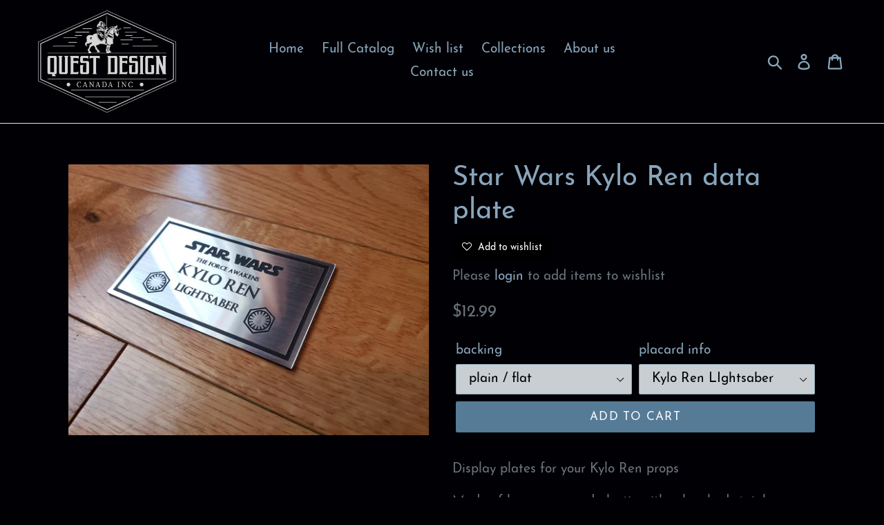

--- FILE ---
content_type: text/html; charset=utf-8
request_url: https://www.questdesigncanada.com/products/star-wars-kylo-ren-data-plate
body_size: 17413
content:
<!doctype html>
<!--[if IE 9]> <html class="ie9 no-js" lang="en"> <![endif]-->
<!--[if (gt IE 9)|!(IE)]><!--> <html class="no-js" lang="en"> <!--<![endif]-->
<head>
 <meta name="p:domain_verify" content="d71db8121e5a2d808ecc3412c82d0013"/>
  <meta name="google-site-verification" content="RJ-tCLew75H89XI3s9HZ8Qju-udUDoyfHD81VYqZCzM" />
  <meta charset="utf-8">
  <meta http-equiv="X-UA-Compatible" content="IE=edge,chrome=1">
  <meta name="viewport" content="width=device-width,initial-scale=1">
  <meta name="theme-color" content="#557b97">
  <link rel="canonical" href="https://www.questdesigncanada.com/products/star-wars-kylo-ren-data-plate"><link rel="shortcut icon" href="//www.questdesigncanada.com/cdn/shop/files/5_32x32.jpg?v=1613147433" type="image/png"><title>Star Wars Kylo Ren data plate
&ndash; QuestDesignCanada</title><meta name="description" content="Display plates for your Kylo Ren props Made of laser engraved plastic with a brushed stainless appearance this name plate measures 3.5 inches by 2 inches and is a great way to accent your helmet or saber display modified versions are available and Custom plates can be created for you by request. This listing is for 1 p"><!-- /snippets/social-meta-tags.liquid -->




<meta property="og:site_name" content="QuestDesignCanada">
<meta property="og:url" content="https://www.questdesigncanada.com/products/star-wars-kylo-ren-data-plate">
<meta property="og:title" content="Star Wars Kylo Ren data plate">
<meta property="og:type" content="product">
<meta property="og:description" content="Display plates for your Kylo Ren props Made of laser engraved plastic with a brushed stainless appearance this name plate measures 3.5 inches by 2 inches and is a great way to accent your helmet or saber display modified versions are available and Custom plates can be created for you by request. This listing is for 1 p">

  <meta property="og:price:amount" content="12.99">
  <meta property="og:price:currency" content="USD">

<meta property="og:image" content="http://www.questdesigncanada.com/cdn/shop/products/il_fullxfull.1788679478_a5rt_1200x1200.jpg?v=1747736321">
<meta property="og:image:secure_url" content="https://www.questdesigncanada.com/cdn/shop/products/il_fullxfull.1788679478_a5rt_1200x1200.jpg?v=1747736321">


<meta name="twitter:card" content="summary_large_image">
<meta name="twitter:title" content="Star Wars Kylo Ren data plate">
<meta name="twitter:description" content="Display plates for your Kylo Ren props Made of laser engraved plastic with a brushed stainless appearance this name plate measures 3.5 inches by 2 inches and is a great way to accent your helmet or saber display modified versions are available and Custom plates can be created for you by request. This listing is for 1 p">


  <link href="//www.questdesigncanada.com/cdn/shop/t/1/assets/theme.scss.css?v=29445221567583858001674755535" rel="stylesheet" type="text/css" media="all" />

  <script>
    var theme = {
      strings: {
        addToCart: "Add to cart",
        soldOut: "Sold out",
        unavailable: "Unavailable",
        regularPrice: "Regular price",
        sale: "Sale",
        showMore: "Show More",
        showLess: "Show Less",
        addressError: "Error looking up that address",
        addressNoResults: "No results for that address",
        addressQueryLimit: "You have exceeded the Google API usage limit. Consider upgrading to a \u003ca href=\"https:\/\/developers.google.com\/maps\/premium\/usage-limits\"\u003ePremium Plan\u003c\/a\u003e.",
        authError: "There was a problem authenticating your Google Maps account.",
        newWindow: "Opens in a new window.",
        external: "Opens external website.",
        newWindowExternal: "Opens external website in a new window."
      },
      moneyFormat: "${{amount}}"
    }

    document.documentElement.className = document.documentElement.className.replace('no-js', 'js');
  </script>

  <!--[if (lte IE 9) ]><script src="//www.questdesigncanada.com/cdn/shop/t/1/assets/match-media.min.js?v=22265819453975888031530847024" type="text/javascript"></script><![endif]--><!--[if (gt IE 9)|!(IE)]><!--><script src="//www.questdesigncanada.com/cdn/shop/t/1/assets/lazysizes.js?v=68441465964607740661530847024" async="async"></script><!--<![endif]-->
  <!--[if lte IE 9]><script src="//www.questdesigncanada.com/cdn/shop/t/1/assets/lazysizes.min.js?266"></script><![endif]-->

  <!--[if (gt IE 9)|!(IE)]><!--><script src="//www.questdesigncanada.com/cdn/shop/t/1/assets/vendor.js?v=121857302354663160541530847025" defer="defer"></script><!--<![endif]-->
  <!--[if lte IE 9]><script src="//www.questdesigncanada.com/cdn/shop/t/1/assets/vendor.js?v=121857302354663160541530847025"></script><![endif]-->

  <!--[if (gt IE 9)|!(IE)]><!--><script src="//www.questdesigncanada.com/cdn/shop/t/1/assets/theme.js?v=39452208910228419981639149928" defer="defer"></script><!--<![endif]-->
  <!--[if lte IE 9]><script src="//www.questdesigncanada.com/cdn/shop/t/1/assets/theme.js?v=39452208910228419981639149928"></script><![endif]-->

  <script>window.performance && window.performance.mark && window.performance.mark('shopify.content_for_header.start');</script><meta id="shopify-digital-wallet" name="shopify-digital-wallet" content="/8366194806/digital_wallets/dialog">
<meta name="shopify-checkout-api-token" content="970cc047862ff7ab4ad96a96592041eb">
<meta id="in-context-paypal-metadata" data-shop-id="8366194806" data-venmo-supported="false" data-environment="production" data-locale="en_US" data-paypal-v4="true" data-currency="USD">
<link rel="alternate" type="application/json+oembed" href="https://www.questdesigncanada.com/products/star-wars-kylo-ren-data-plate.oembed">
<script async="async" src="/checkouts/internal/preloads.js?locale=en-US"></script>
<script id="shopify-features" type="application/json">{"accessToken":"970cc047862ff7ab4ad96a96592041eb","betas":["rich-media-storefront-analytics"],"domain":"www.questdesigncanada.com","predictiveSearch":true,"shopId":8366194806,"locale":"en"}</script>
<script>var Shopify = Shopify || {};
Shopify.shop = "quest-design-canada.myshopify.com";
Shopify.locale = "en";
Shopify.currency = {"active":"USD","rate":"1.0"};
Shopify.country = "US";
Shopify.theme = {"name":"Debut","id":43987894390,"schema_name":"Debut","schema_version":"6.0.2","theme_store_id":796,"role":"main"};
Shopify.theme.handle = "null";
Shopify.theme.style = {"id":null,"handle":null};
Shopify.cdnHost = "www.questdesigncanada.com/cdn";
Shopify.routes = Shopify.routes || {};
Shopify.routes.root = "/";</script>
<script type="module">!function(o){(o.Shopify=o.Shopify||{}).modules=!0}(window);</script>
<script>!function(o){function n(){var o=[];function n(){o.push(Array.prototype.slice.apply(arguments))}return n.q=o,n}var t=o.Shopify=o.Shopify||{};t.loadFeatures=n(),t.autoloadFeatures=n()}(window);</script>
<script id="shop-js-analytics" type="application/json">{"pageType":"product"}</script>
<script defer="defer" async type="module" src="//www.questdesigncanada.com/cdn/shopifycloud/shop-js/modules/v2/client.init-shop-cart-sync_COMZFrEa.en.esm.js"></script>
<script defer="defer" async type="module" src="//www.questdesigncanada.com/cdn/shopifycloud/shop-js/modules/v2/chunk.common_CdXrxk3f.esm.js"></script>
<script type="module">
  await import("//www.questdesigncanada.com/cdn/shopifycloud/shop-js/modules/v2/client.init-shop-cart-sync_COMZFrEa.en.esm.js");
await import("//www.questdesigncanada.com/cdn/shopifycloud/shop-js/modules/v2/chunk.common_CdXrxk3f.esm.js");

  window.Shopify.SignInWithShop?.initShopCartSync?.({"fedCMEnabled":true,"windoidEnabled":true});

</script>
<script id="__st">var __st={"a":8366194806,"offset":-43200,"reqid":"0f14382a-66d7-4d1e-b647-11c9f4be9a29-1763332601","pageurl":"www.questdesigncanada.com\/products\/star-wars-kylo-ren-data-plate","u":"8368d089ef5e","p":"product","rtyp":"product","rid":4423414087798};</script>
<script>window.ShopifyPaypalV4VisibilityTracking = true;</script>
<script id="captcha-bootstrap">!function(){'use strict';const t='contact',e='account',n='new_comment',o=[[t,t],['blogs',n],['comments',n],[t,'customer']],c=[[e,'customer_login'],[e,'guest_login'],[e,'recover_customer_password'],[e,'create_customer']],r=t=>t.map((([t,e])=>`form[action*='/${t}']:not([data-nocaptcha='true']) input[name='form_type'][value='${e}']`)).join(','),a=t=>()=>t?[...document.querySelectorAll(t)].map((t=>t.form)):[];function s(){const t=[...o],e=r(t);return a(e)}const i='password',u='form_key',d=['recaptcha-v3-token','g-recaptcha-response','h-captcha-response',i],f=()=>{try{return window.sessionStorage}catch{return}},m='__shopify_v',_=t=>t.elements[u];function p(t,e,n=!1){try{const o=window.sessionStorage,c=JSON.parse(o.getItem(e)),{data:r}=function(t){const{data:e,action:n}=t;return t[m]||n?{data:e,action:n}:{data:t,action:n}}(c);for(const[e,n]of Object.entries(r))t.elements[e]&&(t.elements[e].value=n);n&&o.removeItem(e)}catch(o){console.error('form repopulation failed',{error:o})}}const l='form_type',E='cptcha';function T(t){t.dataset[E]=!0}const w=window,h=w.document,L='Shopify',v='ce_forms',y='captcha';let A=!1;((t,e)=>{const n=(g='f06e6c50-85a8-45c8-87d0-21a2b65856fe',I='https://cdn.shopify.com/shopifycloud/storefront-forms-hcaptcha/ce_storefront_forms_captcha_hcaptcha.v1.5.2.iife.js',D={infoText:'Protected by hCaptcha',privacyText:'Privacy',termsText:'Terms'},(t,e,n)=>{const o=w[L][v],c=o.bindForm;if(c)return c(t,g,e,D).then(n);var r;o.q.push([[t,g,e,D],n]),r=I,A||(h.body.append(Object.assign(h.createElement('script'),{id:'captcha-provider',async:!0,src:r})),A=!0)});var g,I,D;w[L]=w[L]||{},w[L][v]=w[L][v]||{},w[L][v].q=[],w[L][y]=w[L][y]||{},w[L][y].protect=function(t,e){n(t,void 0,e),T(t)},Object.freeze(w[L][y]),function(t,e,n,w,h,L){const[v,y,A,g]=function(t,e,n){const i=e?o:[],u=t?c:[],d=[...i,...u],f=r(d),m=r(i),_=r(d.filter((([t,e])=>n.includes(e))));return[a(f),a(m),a(_),s()]}(w,h,L),I=t=>{const e=t.target;return e instanceof HTMLFormElement?e:e&&e.form},D=t=>v().includes(t);t.addEventListener('submit',(t=>{const e=I(t);if(!e)return;const n=D(e)&&!e.dataset.hcaptchaBound&&!e.dataset.recaptchaBound,o=_(e),c=g().includes(e)&&(!o||!o.value);(n||c)&&t.preventDefault(),c&&!n&&(function(t){try{if(!f())return;!function(t){const e=f();if(!e)return;const n=_(t);if(!n)return;const o=n.value;o&&e.removeItem(o)}(t);const e=Array.from(Array(32),(()=>Math.random().toString(36)[2])).join('');!function(t,e){_(t)||t.append(Object.assign(document.createElement('input'),{type:'hidden',name:u})),t.elements[u].value=e}(t,e),function(t,e){const n=f();if(!n)return;const o=[...t.querySelectorAll(`input[type='${i}']`)].map((({name:t})=>t)),c=[...d,...o],r={};for(const[a,s]of new FormData(t).entries())c.includes(a)||(r[a]=s);n.setItem(e,JSON.stringify({[m]:1,action:t.action,data:r}))}(t,e)}catch(e){console.error('failed to persist form',e)}}(e),e.submit())}));const S=(t,e)=>{t&&!t.dataset[E]&&(n(t,e.some((e=>e===t))),T(t))};for(const o of['focusin','change'])t.addEventListener(o,(t=>{const e=I(t);D(e)&&S(e,y())}));const B=e.get('form_key'),M=e.get(l),P=B&&M;t.addEventListener('DOMContentLoaded',(()=>{const t=y();if(P)for(const e of t)e.elements[l].value===M&&p(e,B);[...new Set([...A(),...v().filter((t=>'true'===t.dataset.shopifyCaptcha))])].forEach((e=>S(e,t)))}))}(h,new URLSearchParams(w.location.search),n,t,e,['guest_login'])})(!0,!0)}();</script>
<script integrity="sha256-52AcMU7V7pcBOXWImdc/TAGTFKeNjmkeM1Pvks/DTgc=" data-source-attribution="shopify.loadfeatures" defer="defer" src="//www.questdesigncanada.com/cdn/shopifycloud/storefront/assets/storefront/load_feature-81c60534.js" crossorigin="anonymous"></script>
<script data-source-attribution="shopify.dynamic_checkout.dynamic.init">var Shopify=Shopify||{};Shopify.PaymentButton=Shopify.PaymentButton||{isStorefrontPortableWallets:!0,init:function(){window.Shopify.PaymentButton.init=function(){};var t=document.createElement("script");t.src="https://www.questdesigncanada.com/cdn/shopifycloud/portable-wallets/latest/portable-wallets.en.js",t.type="module",document.head.appendChild(t)}};
</script>
<script data-source-attribution="shopify.dynamic_checkout.buyer_consent">
  function portableWalletsHideBuyerConsent(e){var t=document.getElementById("shopify-buyer-consent"),n=document.getElementById("shopify-subscription-policy-button");t&&n&&(t.classList.add("hidden"),t.setAttribute("aria-hidden","true"),n.removeEventListener("click",e))}function portableWalletsShowBuyerConsent(e){var t=document.getElementById("shopify-buyer-consent"),n=document.getElementById("shopify-subscription-policy-button");t&&n&&(t.classList.remove("hidden"),t.removeAttribute("aria-hidden"),n.addEventListener("click",e))}window.Shopify?.PaymentButton&&(window.Shopify.PaymentButton.hideBuyerConsent=portableWalletsHideBuyerConsent,window.Shopify.PaymentButton.showBuyerConsent=portableWalletsShowBuyerConsent);
</script>
<script data-source-attribution="shopify.dynamic_checkout.cart.bootstrap">document.addEventListener("DOMContentLoaded",(function(){function t(){return document.querySelector("shopify-accelerated-checkout-cart, shopify-accelerated-checkout")}if(t())Shopify.PaymentButton.init();else{new MutationObserver((function(e,n){t()&&(Shopify.PaymentButton.init(),n.disconnect())})).observe(document.body,{childList:!0,subtree:!0})}}));
</script>
<link id="shopify-accelerated-checkout-styles" rel="stylesheet" media="screen" href="https://www.questdesigncanada.com/cdn/shopifycloud/portable-wallets/latest/accelerated-checkout-backwards-compat.css" crossorigin="anonymous">
<style id="shopify-accelerated-checkout-cart">
        #shopify-buyer-consent {
  margin-top: 1em;
  display: inline-block;
  width: 100%;
}

#shopify-buyer-consent.hidden {
  display: none;
}

#shopify-subscription-policy-button {
  background: none;
  border: none;
  padding: 0;
  text-decoration: underline;
  font-size: inherit;
  cursor: pointer;
}

#shopify-subscription-policy-button::before {
  box-shadow: none;
}

      </style>

<script>window.performance && window.performance.mark && window.performance.mark('shopify.content_for_header.end');</script>
<link href="https://monorail-edge.shopifysvc.com" rel="dns-prefetch">
<script>(function(){if ("sendBeacon" in navigator && "performance" in window) {try {var session_token_from_headers = performance.getEntriesByType('navigation')[0].serverTiming.find(x => x.name == '_s').description;} catch {var session_token_from_headers = undefined;}var session_cookie_matches = document.cookie.match(/_shopify_s=([^;]*)/);var session_token_from_cookie = session_cookie_matches && session_cookie_matches.length === 2 ? session_cookie_matches[1] : "";var session_token = session_token_from_headers || session_token_from_cookie || "";function handle_abandonment_event(e) {var entries = performance.getEntries().filter(function(entry) {return /monorail-edge.shopifysvc.com/.test(entry.name);});if (!window.abandonment_tracked && entries.length === 0) {window.abandonment_tracked = true;var currentMs = Date.now();var navigation_start = performance.timing.navigationStart;var payload = {shop_id: 8366194806,url: window.location.href,navigation_start,duration: currentMs - navigation_start,session_token,page_type: "product"};window.navigator.sendBeacon("https://monorail-edge.shopifysvc.com/v1/produce", JSON.stringify({schema_id: "online_store_buyer_site_abandonment/1.1",payload: payload,metadata: {event_created_at_ms: currentMs,event_sent_at_ms: currentMs}}));}}window.addEventListener('pagehide', handle_abandonment_event);}}());</script>
<script id="web-pixels-manager-setup">(function e(e,d,r,n,o){if(void 0===o&&(o={}),!Boolean(null===(a=null===(i=window.Shopify)||void 0===i?void 0:i.analytics)||void 0===a?void 0:a.replayQueue)){var i,a;window.Shopify=window.Shopify||{};var t=window.Shopify;t.analytics=t.analytics||{};var s=t.analytics;s.replayQueue=[],s.publish=function(e,d,r){return s.replayQueue.push([e,d,r]),!0};try{self.performance.mark("wpm:start")}catch(e){}var l=function(){var e={modern:/Edge?\/(1{2}[4-9]|1[2-9]\d|[2-9]\d{2}|\d{4,})\.\d+(\.\d+|)|Firefox\/(1{2}[4-9]|1[2-9]\d|[2-9]\d{2}|\d{4,})\.\d+(\.\d+|)|Chrom(ium|e)\/(9{2}|\d{3,})\.\d+(\.\d+|)|(Maci|X1{2}).+ Version\/(15\.\d+|(1[6-9]|[2-9]\d|\d{3,})\.\d+)([,.]\d+|)( \(\w+\)|)( Mobile\/\w+|) Safari\/|Chrome.+OPR\/(9{2}|\d{3,})\.\d+\.\d+|(CPU[ +]OS|iPhone[ +]OS|CPU[ +]iPhone|CPU IPhone OS|CPU iPad OS)[ +]+(15[._]\d+|(1[6-9]|[2-9]\d|\d{3,})[._]\d+)([._]\d+|)|Android:?[ /-](13[3-9]|1[4-9]\d|[2-9]\d{2}|\d{4,})(\.\d+|)(\.\d+|)|Android.+Firefox\/(13[5-9]|1[4-9]\d|[2-9]\d{2}|\d{4,})\.\d+(\.\d+|)|Android.+Chrom(ium|e)\/(13[3-9]|1[4-9]\d|[2-9]\d{2}|\d{4,})\.\d+(\.\d+|)|SamsungBrowser\/([2-9]\d|\d{3,})\.\d+/,legacy:/Edge?\/(1[6-9]|[2-9]\d|\d{3,})\.\d+(\.\d+|)|Firefox\/(5[4-9]|[6-9]\d|\d{3,})\.\d+(\.\d+|)|Chrom(ium|e)\/(5[1-9]|[6-9]\d|\d{3,})\.\d+(\.\d+|)([\d.]+$|.*Safari\/(?![\d.]+ Edge\/[\d.]+$))|(Maci|X1{2}).+ Version\/(10\.\d+|(1[1-9]|[2-9]\d|\d{3,})\.\d+)([,.]\d+|)( \(\w+\)|)( Mobile\/\w+|) Safari\/|Chrome.+OPR\/(3[89]|[4-9]\d|\d{3,})\.\d+\.\d+|(CPU[ +]OS|iPhone[ +]OS|CPU[ +]iPhone|CPU IPhone OS|CPU iPad OS)[ +]+(10[._]\d+|(1[1-9]|[2-9]\d|\d{3,})[._]\d+)([._]\d+|)|Android:?[ /-](13[3-9]|1[4-9]\d|[2-9]\d{2}|\d{4,})(\.\d+|)(\.\d+|)|Mobile Safari.+OPR\/([89]\d|\d{3,})\.\d+\.\d+|Android.+Firefox\/(13[5-9]|1[4-9]\d|[2-9]\d{2}|\d{4,})\.\d+(\.\d+|)|Android.+Chrom(ium|e)\/(13[3-9]|1[4-9]\d|[2-9]\d{2}|\d{4,})\.\d+(\.\d+|)|Android.+(UC? ?Browser|UCWEB|U3)[ /]?(15\.([5-9]|\d{2,})|(1[6-9]|[2-9]\d|\d{3,})\.\d+)\.\d+|SamsungBrowser\/(5\.\d+|([6-9]|\d{2,})\.\d+)|Android.+MQ{2}Browser\/(14(\.(9|\d{2,})|)|(1[5-9]|[2-9]\d|\d{3,})(\.\d+|))(\.\d+|)|K[Aa][Ii]OS\/(3\.\d+|([4-9]|\d{2,})\.\d+)(\.\d+|)/},d=e.modern,r=e.legacy,n=navigator.userAgent;return n.match(d)?"modern":n.match(r)?"legacy":"unknown"}(),u="modern"===l?"modern":"legacy",c=(null!=n?n:{modern:"",legacy:""})[u],f=function(e){return[e.baseUrl,"/wpm","/b",e.hashVersion,"modern"===e.buildTarget?"m":"l",".js"].join("")}({baseUrl:d,hashVersion:r,buildTarget:u}),m=function(e){var d=e.version,r=e.bundleTarget,n=e.surface,o=e.pageUrl,i=e.monorailEndpoint;return{emit:function(e){var a=e.status,t=e.errorMsg,s=(new Date).getTime(),l=JSON.stringify({metadata:{event_sent_at_ms:s},events:[{schema_id:"web_pixels_manager_load/3.1",payload:{version:d,bundle_target:r,page_url:o,status:a,surface:n,error_msg:t},metadata:{event_created_at_ms:s}}]});if(!i)return console&&console.warn&&console.warn("[Web Pixels Manager] No Monorail endpoint provided, skipping logging."),!1;try{return self.navigator.sendBeacon.bind(self.navigator)(i,l)}catch(e){}var u=new XMLHttpRequest;try{return u.open("POST",i,!0),u.setRequestHeader("Content-Type","text/plain"),u.send(l),!0}catch(e){return console&&console.warn&&console.warn("[Web Pixels Manager] Got an unhandled error while logging to Monorail."),!1}}}}({version:r,bundleTarget:l,surface:e.surface,pageUrl:self.location.href,monorailEndpoint:e.monorailEndpoint});try{o.browserTarget=l,function(e){var d=e.src,r=e.async,n=void 0===r||r,o=e.onload,i=e.onerror,a=e.sri,t=e.scriptDataAttributes,s=void 0===t?{}:t,l=document.createElement("script"),u=document.querySelector("head"),c=document.querySelector("body");if(l.async=n,l.src=d,a&&(l.integrity=a,l.crossOrigin="anonymous"),s)for(var f in s)if(Object.prototype.hasOwnProperty.call(s,f))try{l.dataset[f]=s[f]}catch(e){}if(o&&l.addEventListener("load",o),i&&l.addEventListener("error",i),u)u.appendChild(l);else{if(!c)throw new Error("Did not find a head or body element to append the script");c.appendChild(l)}}({src:f,async:!0,onload:function(){if(!function(){var e,d;return Boolean(null===(d=null===(e=window.Shopify)||void 0===e?void 0:e.analytics)||void 0===d?void 0:d.initialized)}()){var d=window.webPixelsManager.init(e)||void 0;if(d){var r=window.Shopify.analytics;r.replayQueue.forEach((function(e){var r=e[0],n=e[1],o=e[2];d.publishCustomEvent(r,n,o)})),r.replayQueue=[],r.publish=d.publishCustomEvent,r.visitor=d.visitor,r.initialized=!0}}},onerror:function(){return m.emit({status:"failed",errorMsg:"".concat(f," has failed to load")})},sri:function(e){var d=/^sha384-[A-Za-z0-9+/=]+$/;return"string"==typeof e&&d.test(e)}(c)?c:"",scriptDataAttributes:o}),m.emit({status:"loading"})}catch(e){m.emit({status:"failed",errorMsg:(null==e?void 0:e.message)||"Unknown error"})}}})({shopId: 8366194806,storefrontBaseUrl: "https://www.questdesigncanada.com",extensionsBaseUrl: "https://extensions.shopifycdn.com/cdn/shopifycloud/web-pixels-manager",monorailEndpoint: "https://monorail-edge.shopifysvc.com/unstable/produce_batch",surface: "storefront-renderer",enabledBetaFlags: ["2dca8a86"],webPixelsConfigList: [{"id":"27492481","configuration":"{\"tagID\":\"2612902709528\"}","eventPayloadVersion":"v1","runtimeContext":"STRICT","scriptVersion":"18031546ee651571ed29edbe71a3550b","type":"APP","apiClientId":3009811,"privacyPurposes":["ANALYTICS","MARKETING","SALE_OF_DATA"],"dataSharingAdjustments":{"protectedCustomerApprovalScopes":["read_customer_address","read_customer_email","read_customer_name","read_customer_personal_data","read_customer_phone"]}},{"id":"shopify-app-pixel","configuration":"{}","eventPayloadVersion":"v1","runtimeContext":"STRICT","scriptVersion":"0450","apiClientId":"shopify-pixel","type":"APP","privacyPurposes":["ANALYTICS","MARKETING"]},{"id":"shopify-custom-pixel","eventPayloadVersion":"v1","runtimeContext":"LAX","scriptVersion":"0450","apiClientId":"shopify-pixel","type":"CUSTOM","privacyPurposes":["ANALYTICS","MARKETING"]}],isMerchantRequest: false,initData: {"shop":{"name":"QuestDesignCanada","paymentSettings":{"currencyCode":"USD"},"myshopifyDomain":"quest-design-canada.myshopify.com","countryCode":"CA","storefrontUrl":"https:\/\/www.questdesigncanada.com"},"customer":null,"cart":null,"checkout":null,"productVariants":[{"price":{"amount":12.99,"currencyCode":"USD"},"product":{"title":"Star Wars Kylo Ren data plate","vendor":"QuestDesignCanada","id":"4423414087798","untranslatedTitle":"Star Wars Kylo Ren data plate","url":"\/products\/star-wars-kylo-ren-data-plate","type":"data plate"},"id":"31458806202486","image":{"src":"\/\/www.questdesigncanada.com\/cdn\/shop\/products\/il_fullxfull.1788679478_a5rt.jpg?v=1747736321"},"sku":"","title":"plain \/ flat \/ Kylo Ren LIghtsaber","untranslatedTitle":"plain \/ flat \/ Kylo Ren LIghtsaber"},{"price":{"amount":12.99,"currencyCode":"USD"},"product":{"title":"Star Wars Kylo Ren data plate","vendor":"QuestDesignCanada","id":"4423414087798","untranslatedTitle":"Star Wars Kylo Ren data plate","url":"\/products\/star-wars-kylo-ren-data-plate","type":"data plate"},"id":"40299643273345","image":{"src":"\/\/www.questdesigncanada.com\/cdn\/shop\/products\/il_fullxfull.1788679478_a5rt.jpg?v=1747736321"},"sku":"","title":"plain \/ flat \/ Kylo Ren Helmet","untranslatedTitle":"plain \/ flat \/ Kylo Ren Helmet"},{"price":{"amount":12.99,"currencyCode":"USD"},"product":{"title":"Star Wars Kylo Ren data plate","vendor":"QuestDesignCanada","id":"4423414087798","untranslatedTitle":"Star Wars Kylo Ren data plate","url":"\/products\/star-wars-kylo-ren-data-plate","type":"data plate"},"id":"40299643306113","image":{"src":"\/\/www.questdesigncanada.com\/cdn\/shop\/products\/il_fullxfull.1788679478_a5rt.jpg?v=1747736321"},"sku":"","title":"plain \/ flat \/ Kylo Ren helmet ltd","untranslatedTitle":"plain \/ flat \/ Kylo Ren helmet ltd"},{"price":{"amount":12.99,"currencyCode":"USD"},"product":{"title":"Star Wars Kylo Ren data plate","vendor":"QuestDesignCanada","id":"4423414087798","untranslatedTitle":"Star Wars Kylo Ren data plate","url":"\/products\/star-wars-kylo-ren-data-plate","type":"data plate"},"id":"40299643338881","image":{"src":"\/\/www.questdesigncanada.com\/cdn\/shop\/products\/il_fullxfull.1788679478_a5rt.jpg?v=1747736321"},"sku":"","title":"adhesive \/ Kylo Ren LIghtsaber","untranslatedTitle":"adhesive \/ Kylo Ren LIghtsaber"},{"price":{"amount":12.99,"currencyCode":"USD"},"product":{"title":"Star Wars Kylo Ren data plate","vendor":"QuestDesignCanada","id":"4423414087798","untranslatedTitle":"Star Wars Kylo Ren data plate","url":"\/products\/star-wars-kylo-ren-data-plate","type":"data plate"},"id":"40299643371649","image":{"src":"\/\/www.questdesigncanada.com\/cdn\/shop\/products\/il_fullxfull.1788679478_a5rt.jpg?v=1747736321"},"sku":"","title":"adhesive \/ Kylo Ren Helmet","untranslatedTitle":"adhesive \/ Kylo Ren Helmet"},{"price":{"amount":12.99,"currencyCode":"USD"},"product":{"title":"Star Wars Kylo Ren data plate","vendor":"QuestDesignCanada","id":"4423414087798","untranslatedTitle":"Star Wars Kylo Ren data plate","url":"\/products\/star-wars-kylo-ren-data-plate","type":"data plate"},"id":"40299643404417","image":{"src":"\/\/www.questdesigncanada.com\/cdn\/shop\/products\/il_fullxfull.1788679478_a5rt.jpg?v=1747736321"},"sku":"","title":"adhesive \/ Kylo Ren helmet ltd","untranslatedTitle":"adhesive \/ Kylo Ren helmet ltd"},{"price":{"amount":12.99,"currencyCode":"USD"},"product":{"title":"Star Wars Kylo Ren data plate","vendor":"QuestDesignCanada","id":"4423414087798","untranslatedTitle":"Star Wars Kylo Ren data plate","url":"\/products\/star-wars-kylo-ren-data-plate","type":"data plate"},"id":"40299643437185","image":{"src":"\/\/www.questdesigncanada.com\/cdn\/shop\/products\/il_fullxfull.1788679478_a5rt.jpg?v=1747736321"},"sku":"","title":"on clear stand \/ Kylo Ren LIghtsaber","untranslatedTitle":"on clear stand \/ Kylo Ren LIghtsaber"},{"price":{"amount":12.99,"currencyCode":"USD"},"product":{"title":"Star Wars Kylo Ren data plate","vendor":"QuestDesignCanada","id":"4423414087798","untranslatedTitle":"Star Wars Kylo Ren data plate","url":"\/products\/star-wars-kylo-ren-data-plate","type":"data plate"},"id":"40299643469953","image":{"src":"\/\/www.questdesigncanada.com\/cdn\/shop\/products\/il_fullxfull.1788679478_a5rt.jpg?v=1747736321"},"sku":"","title":"on clear stand \/ Kylo Ren Helmet","untranslatedTitle":"on clear stand \/ Kylo Ren Helmet"},{"price":{"amount":12.99,"currencyCode":"USD"},"product":{"title":"Star Wars Kylo Ren data plate","vendor":"QuestDesignCanada","id":"4423414087798","untranslatedTitle":"Star Wars Kylo Ren data plate","url":"\/products\/star-wars-kylo-ren-data-plate","type":"data plate"},"id":"40299643502721","image":{"src":"\/\/www.questdesigncanada.com\/cdn\/shop\/products\/il_fullxfull.1788679478_a5rt.jpg?v=1747736321"},"sku":"","title":"on clear stand \/ Kylo Ren helmet ltd","untranslatedTitle":"on clear stand \/ Kylo Ren helmet ltd"},{"price":{"amount":12.99,"currencyCode":"USD"},"product":{"title":"Star Wars Kylo Ren data plate","vendor":"QuestDesignCanada","id":"4423414087798","untranslatedTitle":"Star Wars Kylo Ren data plate","url":"\/products\/star-wars-kylo-ren-data-plate","type":"data plate"},"id":"40299643535489","image":{"src":"\/\/www.questdesigncanada.com\/cdn\/shop\/products\/il_fullxfull.1788679478_a5rt.jpg?v=1747736321"},"sku":"","title":"on black stand \/ Kylo Ren LIghtsaber","untranslatedTitle":"on black stand \/ Kylo Ren LIghtsaber"},{"price":{"amount":12.99,"currencyCode":"USD"},"product":{"title":"Star Wars Kylo Ren data plate","vendor":"QuestDesignCanada","id":"4423414087798","untranslatedTitle":"Star Wars Kylo Ren data plate","url":"\/products\/star-wars-kylo-ren-data-plate","type":"data plate"},"id":"40299643568257","image":{"src":"\/\/www.questdesigncanada.com\/cdn\/shop\/products\/il_fullxfull.1788679478_a5rt.jpg?v=1747736321"},"sku":"","title":"on black stand \/ Kylo Ren Helmet","untranslatedTitle":"on black stand \/ Kylo Ren Helmet"},{"price":{"amount":12.99,"currencyCode":"USD"},"product":{"title":"Star Wars Kylo Ren data plate","vendor":"QuestDesignCanada","id":"4423414087798","untranslatedTitle":"Star Wars Kylo Ren data plate","url":"\/products\/star-wars-kylo-ren-data-plate","type":"data plate"},"id":"40299643601025","image":{"src":"\/\/www.questdesigncanada.com\/cdn\/shop\/products\/il_fullxfull.1788679478_a5rt.jpg?v=1747736321"},"sku":"","title":"on black stand \/ Kylo Ren helmet ltd","untranslatedTitle":"on black stand \/ Kylo Ren helmet ltd"}],"purchasingCompany":null},},"https://www.questdesigncanada.com/cdn","ae1676cfwd2530674p4253c800m34e853cb",{"modern":"","legacy":""},{"shopId":"8366194806","storefrontBaseUrl":"https:\/\/www.questdesigncanada.com","extensionBaseUrl":"https:\/\/extensions.shopifycdn.com\/cdn\/shopifycloud\/web-pixels-manager","surface":"storefront-renderer","enabledBetaFlags":"[\"2dca8a86\"]","isMerchantRequest":"false","hashVersion":"ae1676cfwd2530674p4253c800m34e853cb","publish":"custom","events":"[[\"page_viewed\",{}],[\"product_viewed\",{\"productVariant\":{\"price\":{\"amount\":12.99,\"currencyCode\":\"USD\"},\"product\":{\"title\":\"Star Wars Kylo Ren data plate\",\"vendor\":\"QuestDesignCanada\",\"id\":\"4423414087798\",\"untranslatedTitle\":\"Star Wars Kylo Ren data plate\",\"url\":\"\/products\/star-wars-kylo-ren-data-plate\",\"type\":\"data plate\"},\"id\":\"31458806202486\",\"image\":{\"src\":\"\/\/www.questdesigncanada.com\/cdn\/shop\/products\/il_fullxfull.1788679478_a5rt.jpg?v=1747736321\"},\"sku\":\"\",\"title\":\"plain \/ flat \/ Kylo Ren LIghtsaber\",\"untranslatedTitle\":\"plain \/ flat \/ Kylo Ren LIghtsaber\"}}]]"});</script><script>
  window.ShopifyAnalytics = window.ShopifyAnalytics || {};
  window.ShopifyAnalytics.meta = window.ShopifyAnalytics.meta || {};
  window.ShopifyAnalytics.meta.currency = 'USD';
  var meta = {"product":{"id":4423414087798,"gid":"gid:\/\/shopify\/Product\/4423414087798","vendor":"QuestDesignCanada","type":"data plate","variants":[{"id":31458806202486,"price":1299,"name":"Star Wars Kylo Ren data plate - plain \/ flat \/ Kylo Ren LIghtsaber","public_title":"plain \/ flat \/ Kylo Ren LIghtsaber","sku":""},{"id":40299643273345,"price":1299,"name":"Star Wars Kylo Ren data plate - plain \/ flat \/ Kylo Ren Helmet","public_title":"plain \/ flat \/ Kylo Ren Helmet","sku":""},{"id":40299643306113,"price":1299,"name":"Star Wars Kylo Ren data plate - plain \/ flat \/ Kylo Ren helmet ltd","public_title":"plain \/ flat \/ Kylo Ren helmet ltd","sku":""},{"id":40299643338881,"price":1299,"name":"Star Wars Kylo Ren data plate - adhesive \/ Kylo Ren LIghtsaber","public_title":"adhesive \/ Kylo Ren LIghtsaber","sku":""},{"id":40299643371649,"price":1299,"name":"Star Wars Kylo Ren data plate - adhesive \/ Kylo Ren Helmet","public_title":"adhesive \/ Kylo Ren Helmet","sku":""},{"id":40299643404417,"price":1299,"name":"Star Wars Kylo Ren data plate - adhesive \/ Kylo Ren helmet ltd","public_title":"adhesive \/ Kylo Ren helmet ltd","sku":""},{"id":40299643437185,"price":1299,"name":"Star Wars Kylo Ren data plate - on clear stand \/ Kylo Ren LIghtsaber","public_title":"on clear stand \/ Kylo Ren LIghtsaber","sku":""},{"id":40299643469953,"price":1299,"name":"Star Wars Kylo Ren data plate - on clear stand \/ Kylo Ren Helmet","public_title":"on clear stand \/ Kylo Ren Helmet","sku":""},{"id":40299643502721,"price":1299,"name":"Star Wars Kylo Ren data plate - on clear stand \/ Kylo Ren helmet ltd","public_title":"on clear stand \/ Kylo Ren helmet ltd","sku":""},{"id":40299643535489,"price":1299,"name":"Star Wars Kylo Ren data plate - on black stand \/ Kylo Ren LIghtsaber","public_title":"on black stand \/ Kylo Ren LIghtsaber","sku":""},{"id":40299643568257,"price":1299,"name":"Star Wars Kylo Ren data plate - on black stand \/ Kylo Ren Helmet","public_title":"on black stand \/ Kylo Ren Helmet","sku":""},{"id":40299643601025,"price":1299,"name":"Star Wars Kylo Ren data plate - on black stand \/ Kylo Ren helmet ltd","public_title":"on black stand \/ Kylo Ren helmet ltd","sku":""}],"remote":false},"page":{"pageType":"product","resourceType":"product","resourceId":4423414087798}};
  for (var attr in meta) {
    window.ShopifyAnalytics.meta[attr] = meta[attr];
  }
</script>
<script class="analytics">
  (function () {
    var customDocumentWrite = function(content) {
      var jquery = null;

      if (window.jQuery) {
        jquery = window.jQuery;
      } else if (window.Checkout && window.Checkout.$) {
        jquery = window.Checkout.$;
      }

      if (jquery) {
        jquery('body').append(content);
      }
    };

    var hasLoggedConversion = function(token) {
      if (token) {
        return document.cookie.indexOf('loggedConversion=' + token) !== -1;
      }
      return false;
    }

    var setCookieIfConversion = function(token) {
      if (token) {
        var twoMonthsFromNow = new Date(Date.now());
        twoMonthsFromNow.setMonth(twoMonthsFromNow.getMonth() + 2);

        document.cookie = 'loggedConversion=' + token + '; expires=' + twoMonthsFromNow;
      }
    }

    var trekkie = window.ShopifyAnalytics.lib = window.trekkie = window.trekkie || [];
    if (trekkie.integrations) {
      return;
    }
    trekkie.methods = [
      'identify',
      'page',
      'ready',
      'track',
      'trackForm',
      'trackLink'
    ];
    trekkie.factory = function(method) {
      return function() {
        var args = Array.prototype.slice.call(arguments);
        args.unshift(method);
        trekkie.push(args);
        return trekkie;
      };
    };
    for (var i = 0; i < trekkie.methods.length; i++) {
      var key = trekkie.methods[i];
      trekkie[key] = trekkie.factory(key);
    }
    trekkie.load = function(config) {
      trekkie.config = config || {};
      trekkie.config.initialDocumentCookie = document.cookie;
      var first = document.getElementsByTagName('script')[0];
      var script = document.createElement('script');
      script.type = 'text/javascript';
      script.onerror = function(e) {
        var scriptFallback = document.createElement('script');
        scriptFallback.type = 'text/javascript';
        scriptFallback.onerror = function(error) {
                var Monorail = {
      produce: function produce(monorailDomain, schemaId, payload) {
        var currentMs = new Date().getTime();
        var event = {
          schema_id: schemaId,
          payload: payload,
          metadata: {
            event_created_at_ms: currentMs,
            event_sent_at_ms: currentMs
          }
        };
        return Monorail.sendRequest("https://" + monorailDomain + "/v1/produce", JSON.stringify(event));
      },
      sendRequest: function sendRequest(endpointUrl, payload) {
        // Try the sendBeacon API
        if (window && window.navigator && typeof window.navigator.sendBeacon === 'function' && typeof window.Blob === 'function' && !Monorail.isIos12()) {
          var blobData = new window.Blob([payload], {
            type: 'text/plain'
          });

          if (window.navigator.sendBeacon(endpointUrl, blobData)) {
            return true;
          } // sendBeacon was not successful

        } // XHR beacon

        var xhr = new XMLHttpRequest();

        try {
          xhr.open('POST', endpointUrl);
          xhr.setRequestHeader('Content-Type', 'text/plain');
          xhr.send(payload);
        } catch (e) {
          console.log(e);
        }

        return false;
      },
      isIos12: function isIos12() {
        return window.navigator.userAgent.lastIndexOf('iPhone; CPU iPhone OS 12_') !== -1 || window.navigator.userAgent.lastIndexOf('iPad; CPU OS 12_') !== -1;
      }
    };
    Monorail.produce('monorail-edge.shopifysvc.com',
      'trekkie_storefront_load_errors/1.1',
      {shop_id: 8366194806,
      theme_id: 43987894390,
      app_name: "storefront",
      context_url: window.location.href,
      source_url: "//www.questdesigncanada.com/cdn/s/trekkie.storefront.308893168db1679b4a9f8a086857af995740364f.min.js"});

        };
        scriptFallback.async = true;
        scriptFallback.src = '//www.questdesigncanada.com/cdn/s/trekkie.storefront.308893168db1679b4a9f8a086857af995740364f.min.js';
        first.parentNode.insertBefore(scriptFallback, first);
      };
      script.async = true;
      script.src = '//www.questdesigncanada.com/cdn/s/trekkie.storefront.308893168db1679b4a9f8a086857af995740364f.min.js';
      first.parentNode.insertBefore(script, first);
    };
    trekkie.load(
      {"Trekkie":{"appName":"storefront","development":false,"defaultAttributes":{"shopId":8366194806,"isMerchantRequest":null,"themeId":43987894390,"themeCityHash":"10302397260852311151","contentLanguage":"en","currency":"USD","eventMetadataId":"61a2a4bd-33e7-47c9-878d-945548e7c44b"},"isServerSideCookieWritingEnabled":true,"monorailRegion":"shop_domain","enabledBetaFlags":["f0df213a"]},"Session Attribution":{},"S2S":{"facebookCapiEnabled":false,"source":"trekkie-storefront-renderer","apiClientId":580111}}
    );

    var loaded = false;
    trekkie.ready(function() {
      if (loaded) return;
      loaded = true;

      window.ShopifyAnalytics.lib = window.trekkie;

      var originalDocumentWrite = document.write;
      document.write = customDocumentWrite;
      try { window.ShopifyAnalytics.merchantGoogleAnalytics.call(this); } catch(error) {};
      document.write = originalDocumentWrite;

      window.ShopifyAnalytics.lib.page(null,{"pageType":"product","resourceType":"product","resourceId":4423414087798,"shopifyEmitted":true});

      var match = window.location.pathname.match(/checkouts\/(.+)\/(thank_you|post_purchase)/)
      var token = match? match[1]: undefined;
      if (!hasLoggedConversion(token)) {
        setCookieIfConversion(token);
        window.ShopifyAnalytics.lib.track("Viewed Product",{"currency":"USD","variantId":31458806202486,"productId":4423414087798,"productGid":"gid:\/\/shopify\/Product\/4423414087798","name":"Star Wars Kylo Ren data plate - plain \/ flat \/ Kylo Ren LIghtsaber","price":"12.99","sku":"","brand":"QuestDesignCanada","variant":"plain \/ flat \/ Kylo Ren LIghtsaber","category":"data plate","nonInteraction":true,"remote":false},undefined,undefined,{"shopifyEmitted":true});
      window.ShopifyAnalytics.lib.track("monorail:\/\/trekkie_storefront_viewed_product\/1.1",{"currency":"USD","variantId":31458806202486,"productId":4423414087798,"productGid":"gid:\/\/shopify\/Product\/4423414087798","name":"Star Wars Kylo Ren data plate - plain \/ flat \/ Kylo Ren LIghtsaber","price":"12.99","sku":"","brand":"QuestDesignCanada","variant":"plain \/ flat \/ Kylo Ren LIghtsaber","category":"data plate","nonInteraction":true,"remote":false,"referer":"https:\/\/www.questdesigncanada.com\/products\/star-wars-kylo-ren-data-plate"});
      }
    });


        var eventsListenerScript = document.createElement('script');
        eventsListenerScript.async = true;
        eventsListenerScript.src = "//www.questdesigncanada.com/cdn/shopifycloud/storefront/assets/shop_events_listener-3da45d37.js";
        document.getElementsByTagName('head')[0].appendChild(eventsListenerScript);

})();</script>
<script
  defer
  src="https://www.questdesigncanada.com/cdn/shopifycloud/perf-kit/shopify-perf-kit-2.1.2.min.js"
  data-application="storefront-renderer"
  data-shop-id="8366194806"
  data-render-region="gcp-us-central1"
  data-page-type="product"
  data-theme-instance-id="43987894390"
  data-theme-name="Debut"
  data-theme-version="6.0.2"
  data-monorail-region="shop_domain"
  data-resource-timing-sampling-rate="10"
  data-shs="true"
  data-shs-beacon="true"
  data-shs-export-with-fetch="true"
  data-shs-logs-sample-rate="1"
></script>
</head>

<body class="template-product">

  <a class="in-page-link visually-hidden skip-link" href="#MainContent">Skip to content</a>

  <div id="SearchDrawer" class="search-bar drawer drawer--top" role="dialog" aria-modal="true" aria-label="Search">
    <div class="search-bar__table">
      <div class="search-bar__table-cell search-bar__form-wrapper">
        <form class="search search-bar__form" action="/search" method="get" role="search">
          <input class="search__input search-bar__input" type="search" name="q" value="" placeholder="Search" aria-label="Search">
          <button class="search-bar__submit search__submit btn--link" type="submit">
            <svg aria-hidden="true" focusable="false" role="presentation" class="icon icon-search" viewBox="0 0 37 40"><path d="M35.6 36l-9.8-9.8c4.1-5.4 3.6-13.2-1.3-18.1-5.4-5.4-14.2-5.4-19.7 0-5.4 5.4-5.4 14.2 0 19.7 2.6 2.6 6.1 4.1 9.8 4.1 3 0 5.9-1 8.3-2.8l9.8 9.8c.4.4.9.6 1.4.6s1-.2 1.4-.6c.9-.9.9-2.1.1-2.9zm-20.9-8.2c-2.6 0-5.1-1-7-2.9-3.9-3.9-3.9-10.1 0-14C9.6 9 12.2 8 14.7 8s5.1 1 7 2.9c3.9 3.9 3.9 10.1 0 14-1.9 1.9-4.4 2.9-7 2.9z"/></svg>
            <span class="icon__fallback-text">Submit</span>
          </button>
        </form>
      </div>
      <div class="search-bar__table-cell text-right">
        <button type="button" class="btn--link search-bar__close js-drawer-close">
          <svg aria-hidden="true" focusable="false" role="presentation" class="icon icon-close" viewBox="0 0 37 40"><path d="M21.3 23l11-11c.8-.8.8-2 0-2.8-.8-.8-2-.8-2.8 0l-11 11-11-11c-.8-.8-2-.8-2.8 0-.8.8-.8 2 0 2.8l11 11-11 11c-.8.8-.8 2 0 2.8.4.4.9.6 1.4.6s1-.2 1.4-.6l11-11 11 11c.4.4.9.6 1.4.6s1-.2 1.4-.6c.8-.8.8-2 0-2.8l-11-11z"/></svg>
          <span class="icon__fallback-text">Close search</span>
        </button>
      </div>
    </div>
  </div>

  <div id="shopify-section-header" class="shopify-section">

<div data-section-id="header" data-section-type="header-section">
  

  <header class="site-header border-bottom logo--left" role="banner">
    <div class="grid grid--no-gutters grid--table site-header__mobile-nav">
      

      

      <div class="grid__item medium-up--one-quarter logo-align--left">
        
        
          <div class="h2 site-header__logo">
        
          
<a href="/" class="site-header__logo-image">
              
              <img class="lazyload js"
                   src="//www.questdesigncanada.com/cdn/shop/files/2018_logo_white_300x300.png?v=1613147433"
                   data-src="//www.questdesigncanada.com/cdn/shop/files/2018_logo_white_{width}x.png?v=1613147433"
                   data-widths="[180, 360, 540, 720, 900, 1080, 1296, 1512, 1728, 2048]"
                   data-aspectratio="1.3545941123996432"
                   data-sizes="auto"
                   alt="QuestDesignCanada"
                   style="max-width: 200px">
              <noscript>
                
                <img src="//www.questdesigncanada.com/cdn/shop/files/2018_logo_white_200x.png?v=1613147433"
                     srcset="//www.questdesigncanada.com/cdn/shop/files/2018_logo_white_200x.png?v=1613147433 1x, //www.questdesigncanada.com/cdn/shop/files/2018_logo_white_200x@2x.png?v=1613147433 2x"
                     alt="QuestDesignCanada"
                     style="max-width: 200px;">
              </noscript>
            </a>
          
        
          </div>
        
      </div>

      
        <nav class="grid__item medium-up--one-half small--hide" id="AccessibleNav" role="navigation">
          <ul class="site-nav list--inline " id="SiteNav">
  



    
      <li>
        <a href="/" class="site-nav__link site-nav__link--main">Home</a>
      </li>
    
  



    
      <li>
        <a href="/collections/all" class="site-nav__link site-nav__link--main">Full Catalog</a>
      </li>
    
  



    
      <li>
        <a href="/pages/wishlist" class="site-nav__link site-nav__link--main">Wish list</a>
      </li>
    
  



    
      <li>
        <a href="/collections" class="site-nav__link site-nav__link--main">Collections</a>
      </li>
    
  



    
      <li>
        <a href="/pages/about-us" class="site-nav__link site-nav__link--main">About us</a>
      </li>
    
  



    
      <li>
        <a href="/pages/contact-us" class="site-nav__link site-nav__link--main">Contact us</a>
      </li>
    
  
</ul>

        </nav>
      

      <div class="grid__item medium-up--one-quarter text-right site-header__icons site-header__icons--plus">
        <div class="site-header__icons-wrapper">
          
            <div class="site-header__search site-header__icon small--hide">
              <form action="/search" method="get" class="search-header search" role="search">
  <input class="search-header__input search__input"
    type="search"
    name="q"
    placeholder="Search"
    aria-label="Search">
  <button class="search-header__submit search__submit btn--link site-header__icon" type="submit">
    <svg aria-hidden="true" focusable="false" role="presentation" class="icon icon-search" viewBox="0 0 37 40"><path d="M35.6 36l-9.8-9.8c4.1-5.4 3.6-13.2-1.3-18.1-5.4-5.4-14.2-5.4-19.7 0-5.4 5.4-5.4 14.2 0 19.7 2.6 2.6 6.1 4.1 9.8 4.1 3 0 5.9-1 8.3-2.8l9.8 9.8c.4.4.9.6 1.4.6s1-.2 1.4-.6c.9-.9.9-2.1.1-2.9zm-20.9-8.2c-2.6 0-5.1-1-7-2.9-3.9-3.9-3.9-10.1 0-14C9.6 9 12.2 8 14.7 8s5.1 1 7 2.9c3.9 3.9 3.9 10.1 0 14-1.9 1.9-4.4 2.9-7 2.9z"/></svg>
    <span class="icon__fallback-text">Submit</span>
  </button>
</form>

            </div>
          

          <button type="button" class="btn--link site-header__icon site-header__search-toggle js-drawer-open-top medium-up--hide">
            <svg aria-hidden="true" focusable="false" role="presentation" class="icon icon-search" viewBox="0 0 37 40"><path d="M35.6 36l-9.8-9.8c4.1-5.4 3.6-13.2-1.3-18.1-5.4-5.4-14.2-5.4-19.7 0-5.4 5.4-5.4 14.2 0 19.7 2.6 2.6 6.1 4.1 9.8 4.1 3 0 5.9-1 8.3-2.8l9.8 9.8c.4.4.9.6 1.4.6s1-.2 1.4-.6c.9-.9.9-2.1.1-2.9zm-20.9-8.2c-2.6 0-5.1-1-7-2.9-3.9-3.9-3.9-10.1 0-14C9.6 9 12.2 8 14.7 8s5.1 1 7 2.9c3.9 3.9 3.9 10.1 0 14-1.9 1.9-4.4 2.9-7 2.9z"/></svg>
            <span class="icon__fallback-text">Search</span>
          </button>

          
            
              <a href="/account/login" class="site-header__icon site-header__account">
                <svg aria-hidden="true" focusable="false" role="presentation" class="icon icon-login" viewBox="0 0 28.33 37.68"><path d="M14.17 14.9a7.45 7.45 0 1 0-7.5-7.45 7.46 7.46 0 0 0 7.5 7.45zm0-10.91a3.45 3.45 0 1 1-3.5 3.46A3.46 3.46 0 0 1 14.17 4zM14.17 16.47A14.18 14.18 0 0 0 0 30.68c0 1.41.66 4 5.11 5.66a27.17 27.17 0 0 0 9.06 1.34c6.54 0 14.17-1.84 14.17-7a14.18 14.18 0 0 0-14.17-14.21zm0 17.21c-6.3 0-10.17-1.77-10.17-3a10.17 10.17 0 1 1 20.33 0c.01 1.23-3.86 3-10.16 3z"/></svg>
                <span class="icon__fallback-text">Log in</span>
              </a>
            
          

          <a href="/cart" class="site-header__icon site-header__cart">
            <svg aria-hidden="true" focusable="false" role="presentation" class="icon icon-cart" viewBox="0 0 37 40"><path d="M36.5 34.8L33.3 8h-5.9C26.7 3.9 23 .8 18.5.8S10.3 3.9 9.6 8H3.7L.5 34.8c-.2 1.5.4 2.4.9 3 .5.5 1.4 1.2 3.1 1.2h28c1.3 0 2.4-.4 3.1-1.3.7-.7 1-1.8.9-2.9zm-18-30c2.2 0 4.1 1.4 4.7 3.2h-9.5c.7-1.9 2.6-3.2 4.8-3.2zM4.5 35l2.8-23h2.2v3c0 1.1.9 2 2 2s2-.9 2-2v-3h10v3c0 1.1.9 2 2 2s2-.9 2-2v-3h2.2l2.8 23h-28z"/></svg>
            <span class="icon__fallback-text">Cart</span>
            
          </a>

          
            <button type="button" class="btn--link site-header__icon site-header__menu js-mobile-nav-toggle mobile-nav--open" aria-controls="navigation"  aria-expanded="false" aria-label="Menu">
              <svg aria-hidden="true" focusable="false" role="presentation" class="icon icon-hamburger" viewBox="0 0 37 40"><path d="M33.5 25h-30c-1.1 0-2-.9-2-2s.9-2 2-2h30c1.1 0 2 .9 2 2s-.9 2-2 2zm0-11.5h-30c-1.1 0-2-.9-2-2s.9-2 2-2h30c1.1 0 2 .9 2 2s-.9 2-2 2zm0 23h-30c-1.1 0-2-.9-2-2s.9-2 2-2h30c1.1 0 2 .9 2 2s-.9 2-2 2z"/></svg>
              <svg aria-hidden="true" focusable="false" role="presentation" class="icon icon-close" viewBox="0 0 37 40"><path d="M21.3 23l11-11c.8-.8.8-2 0-2.8-.8-.8-2-.8-2.8 0l-11 11-11-11c-.8-.8-2-.8-2.8 0-.8.8-.8 2 0 2.8l11 11-11 11c-.8.8-.8 2 0 2.8.4.4.9.6 1.4.6s1-.2 1.4-.6l11-11 11 11c.4.4.9.6 1.4.6s1-.2 1.4-.6c.8-.8.8-2 0-2.8l-11-11z"/></svg>
            </button>
          
        </div>

      </div>
    </div>

    <nav class="mobile-nav-wrapper medium-up--hide" role="navigation">
      <ul id="MobileNav" class="mobile-nav">
        
<li class="mobile-nav__item border-bottom">
            
              <a href="/" class="mobile-nav__link">
                Home
              </a>
            
          </li>
        
<li class="mobile-nav__item border-bottom">
            
              <a href="/collections/all" class="mobile-nav__link">
                Full Catalog
              </a>
            
          </li>
        
<li class="mobile-nav__item border-bottom">
            
              <a href="/pages/wishlist" class="mobile-nav__link">
                Wish list
              </a>
            
          </li>
        
<li class="mobile-nav__item border-bottom">
            
              <a href="/collections" class="mobile-nav__link">
                Collections
              </a>
            
          </li>
        
<li class="mobile-nav__item border-bottom">
            
              <a href="/pages/about-us" class="mobile-nav__link">
                About us
              </a>
            
          </li>
        
<li class="mobile-nav__item">
            
              <a href="/pages/contact-us" class="mobile-nav__link">
                Contact us
              </a>
            
          </li>
        
      </ul>
    </nav>
  </header>

  
</div>



<script type="application/ld+json">
{
  "@context": "http://schema.org",
  "@type": "Organization",
  "name": "QuestDesignCanada",
  
    
    "logo": "https://www.questdesigncanada.com/cdn/shop/files/2018_logo_white_3037x.png?v=1613147433",
  
  "sameAs": [
    "",
    "https://facebook.com/questdesigncanada",
    "",
    "http://instagram.com/quest_design_canada",
    "",
    "",
    "",
    ""
  ],
  "url": "https://www.questdesigncanada.com"
}
</script>


</div>

  <div class="page-container" id="PageContainer">

    <main class="main-content js-focus-hidden" id="MainContent" role="main" tabindex="-1">
      

<div id="shopify-section-product-template" class="shopify-section"><div class="product-template__container page-width"
  id="ProductSection-product-template"
  data-section-id="product-template"
  data-section-type="product"
  data-enable-history-state="true"
>
  


  <div class="grid product-single">
    <div class="grid__item product-single__photos medium-up--one-half">
        
        
        
        
<style>
  
  
  @media screen and (min-width: 750px) { 
    #FeaturedImage-product-template-13988237770870 {
      max-width: 530px;
      max-height: 397.5px;
    }
    #FeaturedImageZoom-product-template-13988237770870-wrapper {
      max-width: 530px;
      max-height: 397.5px;
    }
   } 
  
  
    
    @media screen and (max-width: 749px) {
      #FeaturedImage-product-template-13988237770870 {
        max-width: 750px;
        max-height: 750px;
      }
      #FeaturedImageZoom-product-template-13988237770870-wrapper {
        max-width: 750px;
      }
    }
  
</style>


        <div id="FeaturedImageZoom-product-template-13988237770870-wrapper" class="product-single__photo-wrapper js">
          <div
          id="FeaturedImageZoom-product-template-13988237770870"
          style="padding-top:75.0%;"
          class="product-single__photo js-zoom-enabled"
          data-image-id="13988237770870"
           data-zoom="//www.questdesigncanada.com/cdn/shop/products/il_fullxfull.1788679478_a5rt_1024x1024@2x.jpg?v=1747736321">
            <img id="FeaturedImage-product-template-13988237770870"
                 class="feature-row__image product-featured-img lazyload"
                 src="//www.questdesigncanada.com/cdn/shop/products/il_fullxfull.1788679478_a5rt_300x300.jpg?v=1747736321"
                 data-src="//www.questdesigncanada.com/cdn/shop/products/il_fullxfull.1788679478_a5rt_{width}x.jpg?v=1747736321"
                 data-widths="[180, 360, 540, 720, 900, 1080, 1296, 1512, 1728, 2048]"
                 data-aspectratio="1.3333333333333333"
                 data-sizes="auto"
                 alt="Star Wars Kylo Ren data plate">
          </div>
        </div>
      

      <noscript>
        
        <img src="//www.questdesigncanada.com/cdn/shop/products/il_fullxfull.1788679478_a5rt_530x@2x.jpg?v=1747736321" alt="Star Wars Kylo Ren data plate" id="FeaturedImage-product-template" class="product-featured-img" style="max-width: 530px;">
      </noscript>

      
    </div>

    <div class="grid__item medium-up--one-half">
      <div class="product-single__meta">

        <h1 class="product-single__title">Star Wars Kylo Ren data plate</h1>
 <div id='ZlistWishlist'></div><script src='https://zooomyapps.com/wishlist/ListWishlistProduct.js' data-product-id='4423414087798' data-shop-id='quest-design-canada.myshopify.com' data-customer-id=''></script>

          <div class="product__price">
            <!-- snippet/product-price.liquid -->

<dl class="price" data-price>

  

  <div class="price__regular">
    <dt>
      <span class="visually-hidden visually-hidden--inline">Regular price</span>
    </dt>
    <dd>
      <span class="price-item price-item--regular" data-regular-price>
        
          
            $12.99
          
        
      </span>
    </dd>
  </div>
  <div class="price__sale">
    <dt>
      <span class="visually-hidden visually-hidden--inline">Sale price</span>
    </dt>
    <dd>
      <span class="price-item price-item--sale" data-sale-price>
        $12.99
      </span>
      <span class="price-item__label" aria-hidden="true">Sale</span>
    </dd>
  </div>
</dl>

          </div>

          

          <form method="post" action="/cart/add" id="product_form_4423414087798" accept-charset="UTF-8" class="product-form product-form-product-template
" enctype="multipart/form-data"><input type="hidden" name="form_type" value="product" /><input type="hidden" name="utf8" value="✓" />
            
              
                <div class="selector-wrapper js product-form__item">
                  <label for="SingleOptionSelector-0">
                    backing
                  </label>
                  <select class="single-option-selector single-option-selector-product-template product-form__input" id="SingleOptionSelector-0" data-index="option1">
                    
                      <option value="plain / flat" selected="selected">plain / flat</option>
                    
                      <option value="adhesive">adhesive</option>
                    
                      <option value="on clear stand">on clear stand</option>
                    
                      <option value="on black stand">on black stand</option>
                    
                  </select>
                </div>
              
                <div class="selector-wrapper js product-form__item">
                  <label for="SingleOptionSelector-1">
                    placard info
                  </label>
                  <select class="single-option-selector single-option-selector-product-template product-form__input" id="SingleOptionSelector-1" data-index="option2">
                    
                      <option value="Kylo Ren LIghtsaber" selected="selected">Kylo Ren LIghtsaber</option>
                    
                      <option value="Kylo Ren Helmet">Kylo Ren Helmet</option>
                    
                      <option value="Kylo Ren helmet ltd">Kylo Ren helmet ltd</option>
                    
                  </select>
                </div>
              
            

            <select name="id" id="ProductSelect-product-template" class="product-form__variants no-js">
              
                
                  <option  selected="selected"  value="31458806202486">
                    plain / flat / Kylo Ren LIghtsaber
                  </option>
                
              
                
                  <option  value="40299643273345">
                    plain / flat / Kylo Ren Helmet
                  </option>
                
              
                
                  <option  value="40299643306113">
                    plain / flat / Kylo Ren helmet ltd
                  </option>
                
              
                
                  <option  value="40299643338881">
                    adhesive / Kylo Ren LIghtsaber
                  </option>
                
              
                
                  <option  value="40299643371649">
                    adhesive / Kylo Ren Helmet
                  </option>
                
              
                
                  <option  value="40299643404417">
                    adhesive / Kylo Ren helmet ltd
                  </option>
                
              
                
                  <option  value="40299643437185">
                    on clear stand / Kylo Ren LIghtsaber
                  </option>
                
              
                
                  <option  value="40299643469953">
                    on clear stand / Kylo Ren Helmet
                  </option>
                
              
                
                  <option  value="40299643502721">
                    on clear stand / Kylo Ren helmet ltd
                  </option>
                
              
                
                  <option  value="40299643535489">
                    on black stand / Kylo Ren LIghtsaber
                  </option>
                
              
                
                  <option  value="40299643568257">
                    on black stand / Kylo Ren Helmet
                  </option>
                
              
                
                  <option  value="40299643601025">
                    on black stand / Kylo Ren helmet ltd
                  </option>
                
              
            </select>

            
            <div class="product-form__item product-form__item--submit">
              <button type="submit" name="add" id="AddToCart-product-template"  class="btn product-form__cart-submit">
                <span id="AddToCartText-product-template">
                  
                    Add to cart
                  
                </span>
              </button>
              
            </div>
          <input type="hidden" name="product-id" value="4423414087798" /><input type="hidden" name="section-id" value="product-template" /></form>
        </div><p class="visually-hidden" data-product-status
          aria-live="polite"
          role="status"
        ></p>

        <div class="product-single__description rte">
          <p>Display plates for your Kylo Ren props</p>

   <p>Made of laser engraved plastic with a brushed stainless appearance this name plate measures 3.5 inches by 2 inches and is a great way to accent your helmet or saber display</p>

    <p>modified versions are available and Custom plates can be created for you by request. This listing is for 1 plate only and does not include any other prop</p>


<p>Can be provided with plain flat back with or with adhesive mounting tape on back.</p>

<p>*** Now also available with a 1/8" thick formed acrylic stand ( shown in the last 2 photos ) ****</p>
        </div>

        
          <!-- /snippets/social-sharing.liquid -->
<ul class="social-sharing">

  
    <li>
      <a target="_blank" href="//www.facebook.com/sharer.php?u=https://www.questdesigncanada.com/products/star-wars-kylo-ren-data-plate" class="btn btn--small btn--secondary btn--share share-facebook">
        <svg aria-hidden="true" focusable="false" role="presentation" class="icon icon-facebook" viewBox="0 0 20 20"><path fill="#444" d="M18.05.811q.439 0 .744.305t.305.744v16.637q0 .439-.305.744t-.744.305h-4.732v-7.221h2.415l.342-2.854h-2.757v-1.83q0-.659.293-1t1.073-.342h1.488V3.762q-.976-.098-2.171-.098-1.634 0-2.635.964t-1 2.72V9.47H7.951v2.854h2.415v7.221H1.413q-.439 0-.744-.305t-.305-.744V1.859q0-.439.305-.744T1.413.81H18.05z"/></svg>
        <span class="share-title" aria-hidden="true">Share</span>
        <span class="visually-hidden">Share on Facebook</span>
      </a>
    </li>
  

  
    <li>
      <a target="_blank" href="//twitter.com/share?text=Star%20Wars%20Kylo%20Ren%20data%20plate&amp;url=https://www.questdesigncanada.com/products/star-wars-kylo-ren-data-plate" class="btn btn--small btn--secondary btn--share share-twitter">
        <svg aria-hidden="true" focusable="false" role="presentation" class="icon icon-twitter" viewBox="0 0 20 20"><path fill="#444" d="M19.551 4.208q-.815 1.202-1.956 2.038 0 .082.02.255t.02.255q0 1.589-.469 3.179t-1.426 3.036-2.272 2.567-3.158 1.793-3.963.672q-3.301 0-6.031-1.773.571.041.937.041 2.751 0 4.911-1.671-1.284-.02-2.292-.784T2.456 11.85q.346.082.754.082.55 0 1.039-.163-1.365-.285-2.262-1.365T1.09 7.918v-.041q.774.408 1.773.448-.795-.53-1.263-1.396t-.469-1.864q0-1.019.509-1.997 1.487 1.854 3.596 2.924T9.81 7.184q-.143-.509-.143-.897 0-1.63 1.161-2.781t2.832-1.151q.815 0 1.569.326t1.284.917q1.345-.265 2.506-.958-.428 1.386-1.732 2.18 1.243-.163 2.262-.611z"/></svg>
        <span class="share-title" aria-hidden="true">Tweet</span>
        <span class="visually-hidden">Tweet on Twitter</span>
      </a>
    </li>
  

  
    <li>
      <a target="_blank" href="//pinterest.com/pin/create/button/?url=https://www.questdesigncanada.com/products/star-wars-kylo-ren-data-plate&amp;media=//www.questdesigncanada.com/cdn/shop/products/il_fullxfull.1788679478_a5rt_1024x1024.jpg?v=1747736321&amp;description=Star%20Wars%20Kylo%20Ren%20data%20plate" class="btn btn--small btn--secondary btn--share share-pinterest">
        <svg aria-hidden="true" focusable="false" role="presentation" class="icon icon-pinterest" viewBox="0 0 20 20"><path fill="#444" d="M9.958.811q1.903 0 3.635.744t2.988 2 2 2.988.744 3.635q0 2.537-1.256 4.696t-3.415 3.415-4.696 1.256q-1.39 0-2.659-.366.707-1.147.951-2.025l.659-2.561q.244.463.903.817t1.39.354q1.464 0 2.622-.842t1.793-2.305.634-3.293q0-2.171-1.671-3.769t-4.257-1.598q-1.586 0-2.903.537T5.298 5.897 4.066 7.775t-.427 2.037q0 1.268.476 2.22t1.427 1.342q.171.073.293.012t.171-.232q.171-.61.195-.756.098-.268-.122-.512-.634-.707-.634-1.83 0-1.854 1.281-3.183t3.354-1.329q1.83 0 2.854 1t1.025 2.61q0 1.342-.366 2.476t-1.049 1.817-1.561.683q-.732 0-1.195-.537t-.293-1.269q.098-.342.256-.878t.268-.915.207-.817.098-.732q0-.61-.317-1t-.927-.39q-.756 0-1.269.695t-.512 1.744q0 .39.061.756t.134.537l.073.171q-1 4.342-1.22 5.098-.195.927-.146 2.171-2.513-1.122-4.062-3.44T.59 10.177q0-3.879 2.744-6.623T9.957.81z"/></svg>
        <span class="share-title" aria-hidden="true">Pin it</span>
        <span class="visually-hidden">Pin on Pinterest</span>
      </a>
    </li>
  

</ul>

        
    </div>
  </div>
</div>




  <script type="application/json" id="ProductJson-product-template">
    {"id":4423414087798,"title":"Star Wars Kylo Ren data plate","handle":"star-wars-kylo-ren-data-plate","description":"\u003cp\u003eDisplay plates for your Kylo Ren props\u003c\/p\u003e\n\n   \u003cp\u003eMade of laser engraved plastic with a brushed stainless appearance this name plate measures 3.5 inches by 2 inches and is a great way to accent your helmet or saber display\u003c\/p\u003e\n\n    \u003cp\u003emodified versions are available and Custom plates can be created for you by request. This listing is for 1 plate only and does not include any other prop\u003c\/p\u003e\n\n\n\u003cp\u003eCan be provided with plain flat back with or with adhesive mounting tape on back.\u003c\/p\u003e\n\n\u003cp\u003e*** Now also available with a 1\/8\" thick formed acrylic stand ( shown in the last 2 photos ) ****\u003c\/p\u003e","published_at":"2020-02-29T04:25:45-12:00","created_at":"2020-02-29T04:25:45-12:00","vendor":"QuestDesignCanada","type":"data plate","tags":["data","display","e-11","helmet","Home_Decor","Housewares","kylo","kylo_ren","lightsaber","one","order","plate","sign","star","stormtrooper"],"price":1299,"price_min":1299,"price_max":1299,"available":true,"price_varies":false,"compare_at_price":null,"compare_at_price_min":0,"compare_at_price_max":0,"compare_at_price_varies":false,"variants":[{"id":31458806202486,"title":"plain \/ flat \/ Kylo Ren LIghtsaber","option1":"plain \/ flat","option2":"Kylo Ren LIghtsaber","option3":null,"sku":"","requires_shipping":true,"taxable":true,"featured_image":null,"available":true,"name":"Star Wars Kylo Ren data plate - plain \/ flat \/ Kylo Ren LIghtsaber","public_title":"plain \/ flat \/ Kylo Ren LIghtsaber","options":["plain \/ flat","Kylo Ren LIghtsaber"],"price":1299,"weight":0,"compare_at_price":null,"inventory_management":null,"barcode":null,"requires_selling_plan":false,"selling_plan_allocations":[]},{"id":40299643273345,"title":"plain \/ flat \/ Kylo Ren Helmet","option1":"plain \/ flat","option2":"Kylo Ren Helmet","option3":null,"sku":"","requires_shipping":true,"taxable":true,"featured_image":null,"available":true,"name":"Star Wars Kylo Ren data plate - plain \/ flat \/ Kylo Ren Helmet","public_title":"plain \/ flat \/ Kylo Ren Helmet","options":["plain \/ flat","Kylo Ren Helmet"],"price":1299,"weight":0,"compare_at_price":null,"inventory_management":null,"barcode":null,"requires_selling_plan":false,"selling_plan_allocations":[]},{"id":40299643306113,"title":"plain \/ flat \/ Kylo Ren helmet ltd","option1":"plain \/ flat","option2":"Kylo Ren helmet ltd","option3":null,"sku":"","requires_shipping":true,"taxable":true,"featured_image":null,"available":true,"name":"Star Wars Kylo Ren data plate - plain \/ flat \/ Kylo Ren helmet ltd","public_title":"plain \/ flat \/ Kylo Ren helmet ltd","options":["plain \/ flat","Kylo Ren helmet ltd"],"price":1299,"weight":0,"compare_at_price":null,"inventory_management":null,"barcode":null,"requires_selling_plan":false,"selling_plan_allocations":[]},{"id":40299643338881,"title":"adhesive \/ Kylo Ren LIghtsaber","option1":"adhesive","option2":"Kylo Ren LIghtsaber","option3":null,"sku":"","requires_shipping":true,"taxable":true,"featured_image":null,"available":true,"name":"Star Wars Kylo Ren data plate - adhesive \/ Kylo Ren LIghtsaber","public_title":"adhesive \/ Kylo Ren LIghtsaber","options":["adhesive","Kylo Ren LIghtsaber"],"price":1299,"weight":0,"compare_at_price":null,"inventory_management":null,"barcode":null,"requires_selling_plan":false,"selling_plan_allocations":[]},{"id":40299643371649,"title":"adhesive \/ Kylo Ren Helmet","option1":"adhesive","option2":"Kylo Ren Helmet","option3":null,"sku":"","requires_shipping":true,"taxable":true,"featured_image":null,"available":true,"name":"Star Wars Kylo Ren data plate - adhesive \/ Kylo Ren Helmet","public_title":"adhesive \/ Kylo Ren Helmet","options":["adhesive","Kylo Ren Helmet"],"price":1299,"weight":0,"compare_at_price":null,"inventory_management":null,"barcode":null,"requires_selling_plan":false,"selling_plan_allocations":[]},{"id":40299643404417,"title":"adhesive \/ Kylo Ren helmet ltd","option1":"adhesive","option2":"Kylo Ren helmet ltd","option3":null,"sku":"","requires_shipping":true,"taxable":true,"featured_image":null,"available":true,"name":"Star Wars Kylo Ren data plate - adhesive \/ Kylo Ren helmet ltd","public_title":"adhesive \/ Kylo Ren helmet ltd","options":["adhesive","Kylo Ren helmet ltd"],"price":1299,"weight":0,"compare_at_price":null,"inventory_management":null,"barcode":null,"requires_selling_plan":false,"selling_plan_allocations":[]},{"id":40299643437185,"title":"on clear stand \/ Kylo Ren LIghtsaber","option1":"on clear stand","option2":"Kylo Ren LIghtsaber","option3":null,"sku":"","requires_shipping":true,"taxable":true,"featured_image":null,"available":true,"name":"Star Wars Kylo Ren data plate - on clear stand \/ Kylo Ren LIghtsaber","public_title":"on clear stand \/ Kylo Ren LIghtsaber","options":["on clear stand","Kylo Ren LIghtsaber"],"price":1299,"weight":0,"compare_at_price":null,"inventory_management":null,"barcode":null,"requires_selling_plan":false,"selling_plan_allocations":[]},{"id":40299643469953,"title":"on clear stand \/ Kylo Ren Helmet","option1":"on clear stand","option2":"Kylo Ren Helmet","option3":null,"sku":"","requires_shipping":true,"taxable":true,"featured_image":null,"available":true,"name":"Star Wars Kylo Ren data plate - on clear stand \/ Kylo Ren Helmet","public_title":"on clear stand \/ Kylo Ren Helmet","options":["on clear stand","Kylo Ren Helmet"],"price":1299,"weight":0,"compare_at_price":null,"inventory_management":null,"barcode":null,"requires_selling_plan":false,"selling_plan_allocations":[]},{"id":40299643502721,"title":"on clear stand \/ Kylo Ren helmet ltd","option1":"on clear stand","option2":"Kylo Ren helmet ltd","option3":null,"sku":"","requires_shipping":true,"taxable":true,"featured_image":null,"available":true,"name":"Star Wars Kylo Ren data plate - on clear stand \/ Kylo Ren helmet ltd","public_title":"on clear stand \/ Kylo Ren helmet ltd","options":["on clear stand","Kylo Ren helmet ltd"],"price":1299,"weight":0,"compare_at_price":null,"inventory_management":null,"barcode":null,"requires_selling_plan":false,"selling_plan_allocations":[]},{"id":40299643535489,"title":"on black stand \/ Kylo Ren LIghtsaber","option1":"on black stand","option2":"Kylo Ren LIghtsaber","option3":null,"sku":"","requires_shipping":true,"taxable":true,"featured_image":null,"available":true,"name":"Star Wars Kylo Ren data plate - on black stand \/ Kylo Ren LIghtsaber","public_title":"on black stand \/ Kylo Ren LIghtsaber","options":["on black stand","Kylo Ren LIghtsaber"],"price":1299,"weight":0,"compare_at_price":null,"inventory_management":null,"barcode":null,"requires_selling_plan":false,"selling_plan_allocations":[]},{"id":40299643568257,"title":"on black stand \/ Kylo Ren Helmet","option1":"on black stand","option2":"Kylo Ren Helmet","option3":null,"sku":"","requires_shipping":true,"taxable":true,"featured_image":null,"available":true,"name":"Star Wars Kylo Ren data plate - on black stand \/ Kylo Ren Helmet","public_title":"on black stand \/ Kylo Ren Helmet","options":["on black stand","Kylo Ren Helmet"],"price":1299,"weight":0,"compare_at_price":null,"inventory_management":null,"barcode":null,"requires_selling_plan":false,"selling_plan_allocations":[]},{"id":40299643601025,"title":"on black stand \/ Kylo Ren helmet ltd","option1":"on black stand","option2":"Kylo Ren helmet ltd","option3":null,"sku":"","requires_shipping":true,"taxable":true,"featured_image":null,"available":true,"name":"Star Wars Kylo Ren data plate - on black stand \/ Kylo Ren helmet ltd","public_title":"on black stand \/ Kylo Ren helmet ltd","options":["on black stand","Kylo Ren helmet ltd"],"price":1299,"weight":0,"compare_at_price":null,"inventory_management":null,"barcode":null,"requires_selling_plan":false,"selling_plan_allocations":[]}],"images":["\/\/www.questdesigncanada.com\/cdn\/shop\/products\/il_fullxfull.1788679478_a5rt.jpg?v=1747736321"],"featured_image":"\/\/www.questdesigncanada.com\/cdn\/shop\/products\/il_fullxfull.1788679478_a5rt.jpg?v=1747736321","options":["backing","placard info"],"media":[{"alt":null,"id":6161142251638,"position":1,"preview_image":{"aspect_ratio":1.333,"height":2250,"width":3000,"src":"\/\/www.questdesigncanada.com\/cdn\/shop\/products\/il_fullxfull.1788679478_a5rt.jpg?v=1747736321"},"aspect_ratio":1.333,"height":2250,"media_type":"image","src":"\/\/www.questdesigncanada.com\/cdn\/shop\/products\/il_fullxfull.1788679478_a5rt.jpg?v=1747736321","width":3000}],"requires_selling_plan":false,"selling_plan_groups":[],"content":"\u003cp\u003eDisplay plates for your Kylo Ren props\u003c\/p\u003e\n\n   \u003cp\u003eMade of laser engraved plastic with a brushed stainless appearance this name plate measures 3.5 inches by 2 inches and is a great way to accent your helmet or saber display\u003c\/p\u003e\n\n    \u003cp\u003emodified versions are available and Custom plates can be created for you by request. This listing is for 1 plate only and does not include any other prop\u003c\/p\u003e\n\n\n\u003cp\u003eCan be provided with plain flat back with or with adhesive mounting tape on back.\u003c\/p\u003e\n\n\u003cp\u003e*** Now also available with a 1\/8\" thick formed acrylic stand ( shown in the last 2 photos ) ****\u003c\/p\u003e"}
  </script>



</div>

<script>
  // Override default values of shop.strings for each template.
  // Alternate product templates can change values of
  // add to cart button, sold out, and unavailable states here.
  theme.productStrings = {
    addToCart: "Add to cart",
    soldOut: "Sold out",
    unavailable: "Unavailable"
  }
</script>



<script type="application/ld+json">
{
  "@context": "http://schema.org/",
  "@type": "Product",
  "name": "Star Wars Kylo Ren data plate",
  
  
  "url": "https://www.questdesigncanada.com/products/star-wars-kylo-ren-data-plate","image": [
      "https://www.questdesigncanada.com/cdn/shop/products/il_fullxfull.1788679478_a5rt_3000x.jpg?v=1747736321"
    ],"description": "Display plates for your Kylo Ren props

   Made of laser engraved plastic with a brushed stainless appearance this name plate measures 3.5 inches by 2 inches and is a great way to accent your helmet or saber display

    modified versions are available and Custom plates can be created for you by request. This listing is for 1 plate only and does not include any other prop


Can be provided with plain flat back with or with adhesive mounting tape on back.

*** Now also available with a 1/8&quot; thick formed acrylic stand ( shown in the last 2 photos ) ****","brand": {
    "@type": "Thing",
    "name": "QuestDesignCanada"
  },
  "offers": [{
        "@type" : "Offer","availability" : "http://schema.org/InStock",
        "price" : "12.99",
        "priceCurrency" : "USD",
        "url" : "https://www.questdesigncanada.com/products/star-wars-kylo-ren-data-plate?variant=31458806202486"
      },
{
        "@type" : "Offer","availability" : "http://schema.org/InStock",
        "price" : "12.99",
        "priceCurrency" : "USD",
        "url" : "https://www.questdesigncanada.com/products/star-wars-kylo-ren-data-plate?variant=40299643273345"
      },
{
        "@type" : "Offer","availability" : "http://schema.org/InStock",
        "price" : "12.99",
        "priceCurrency" : "USD",
        "url" : "https://www.questdesigncanada.com/products/star-wars-kylo-ren-data-plate?variant=40299643306113"
      },
{
        "@type" : "Offer","availability" : "http://schema.org/InStock",
        "price" : "12.99",
        "priceCurrency" : "USD",
        "url" : "https://www.questdesigncanada.com/products/star-wars-kylo-ren-data-plate?variant=40299643338881"
      },
{
        "@type" : "Offer","availability" : "http://schema.org/InStock",
        "price" : "12.99",
        "priceCurrency" : "USD",
        "url" : "https://www.questdesigncanada.com/products/star-wars-kylo-ren-data-plate?variant=40299643371649"
      },
{
        "@type" : "Offer","availability" : "http://schema.org/InStock",
        "price" : "12.99",
        "priceCurrency" : "USD",
        "url" : "https://www.questdesigncanada.com/products/star-wars-kylo-ren-data-plate?variant=40299643404417"
      },
{
        "@type" : "Offer","availability" : "http://schema.org/InStock",
        "price" : "12.99",
        "priceCurrency" : "USD",
        "url" : "https://www.questdesigncanada.com/products/star-wars-kylo-ren-data-plate?variant=40299643437185"
      },
{
        "@type" : "Offer","availability" : "http://schema.org/InStock",
        "price" : "12.99",
        "priceCurrency" : "USD",
        "url" : "https://www.questdesigncanada.com/products/star-wars-kylo-ren-data-plate?variant=40299643469953"
      },
{
        "@type" : "Offer","availability" : "http://schema.org/InStock",
        "price" : "12.99",
        "priceCurrency" : "USD",
        "url" : "https://www.questdesigncanada.com/products/star-wars-kylo-ren-data-plate?variant=40299643502721"
      },
{
        "@type" : "Offer","availability" : "http://schema.org/InStock",
        "price" : "12.99",
        "priceCurrency" : "USD",
        "url" : "https://www.questdesigncanada.com/products/star-wars-kylo-ren-data-plate?variant=40299643535489"
      },
{
        "@type" : "Offer","availability" : "http://schema.org/InStock",
        "price" : "12.99",
        "priceCurrency" : "USD",
        "url" : "https://www.questdesigncanada.com/products/star-wars-kylo-ren-data-plate?variant=40299643568257"
      },
{
        "@type" : "Offer","availability" : "http://schema.org/InStock",
        "price" : "12.99",
        "priceCurrency" : "USD",
        "url" : "https://www.questdesigncanada.com/products/star-wars-kylo-ren-data-plate?variant=40299643601025"
      }
]
}
</script>
					
<!-- RYVIU APP -->
<div class="page-width ryviu-page-width">
	<div class="ryviu-show-reviews" product-handle="star-wars-kylo-ren-data-plate"></div>
</div>
<!-- / RYVIU APP --><div id="wc_review_section" class="wc_review_main_content" data-url="https://www.questdesigncanada.com" data-handle="star-wars-kylo-ren-data-plate" data-limit="0"></div>
    </main>

    <div id="shopify-section-footer" class="shopify-section">

<footer class="site-footer" role="contentinfo">
  <div class="page-width">
    <div class="grid grid--no-gutters">
      <div class="grid__item text-center">
        
          <ul class="site-footer__linklist site-footer__linklist--center">
            
              <li class="site-footer__linklist-item">
                <a href="/search">Search</a>
              </li>
            
              <li class="site-footer__linklist-item">
                <a href="/pages/contact-us">contact</a>
              </li>
            
              <li class="site-footer__linklist-item">
                <a href="/policies/terms-of-service">Terms of Service</a>
              </li>
            
              <li class="site-footer__linklist-item">
                <a href="/policies/refund-policy">Refund policy</a>
              </li>
            
          </ul>
        
      </div>

      <div class="grid__item text-center">
        
      </div>

      
    </div>
    
    

    <div class="grid grid--no-gutters site-footer__secondary-wrapper ">
      
        <div class="grid__item text-center">
          All prices shown are in USD
          
          <ul class="list--inline site-footer__social-icons social-icons site-footer__subwrapper">
            
              <li>
                <a class="social-icons__link" href="https://facebook.com/questdesigncanada" aria-describedby="a11y-external-message">
                  <svg aria-hidden="true" focusable="false" role="presentation" class="icon icon-facebook" viewBox="0 0 20 20"><path fill="#444" d="M18.05.811q.439 0 .744.305t.305.744v16.637q0 .439-.305.744t-.744.305h-4.732v-7.221h2.415l.342-2.854h-2.757v-1.83q0-.659.293-1t1.073-.342h1.488V3.762q-.976-.098-2.171-.098-1.634 0-2.635.964t-1 2.72V9.47H7.951v2.854h2.415v7.221H1.413q-.439 0-.744-.305t-.305-.744V1.859q0-.439.305-.744T1.413.81H18.05z"/></svg>
                  <span class="icon__fallback-text">Facebook</span>
                </a>
              </li>
            
            
            
            
              <li>
                <a class="social-icons__link" href="http://instagram.com/quest_design_canada" aria-describedby="a11y-external-message">
                  <svg aria-hidden="true" focusable="false" role="presentation" class="icon icon-instagram" viewBox="0 0 512 512"><path d="M256 49.5c67.3 0 75.2.3 101.8 1.5 24.6 1.1 37.9 5.2 46.8 8.7 11.8 4.6 20.2 10 29 18.8s14.3 17.2 18.8 29c3.4 8.9 7.6 22.2 8.7 46.8 1.2 26.6 1.5 34.5 1.5 101.8s-.3 75.2-1.5 101.8c-1.1 24.6-5.2 37.9-8.7 46.8-4.6 11.8-10 20.2-18.8 29s-17.2 14.3-29 18.8c-8.9 3.4-22.2 7.6-46.8 8.7-26.6 1.2-34.5 1.5-101.8 1.5s-75.2-.3-101.8-1.5c-24.6-1.1-37.9-5.2-46.8-8.7-11.8-4.6-20.2-10-29-18.8s-14.3-17.2-18.8-29c-3.4-8.9-7.6-22.2-8.7-46.8-1.2-26.6-1.5-34.5-1.5-101.8s.3-75.2 1.5-101.8c1.1-24.6 5.2-37.9 8.7-46.8 4.6-11.8 10-20.2 18.8-29s17.2-14.3 29-18.8c8.9-3.4 22.2-7.6 46.8-8.7 26.6-1.3 34.5-1.5 101.8-1.5m0-45.4c-68.4 0-77 .3-103.9 1.5C125.3 6.8 107 11.1 91 17.3c-16.6 6.4-30.6 15.1-44.6 29.1-14 14-22.6 28.1-29.1 44.6-6.2 16-10.5 34.3-11.7 61.2C4.4 179 4.1 187.6 4.1 256s.3 77 1.5 103.9c1.2 26.8 5.5 45.1 11.7 61.2 6.4 16.6 15.1 30.6 29.1 44.6 14 14 28.1 22.6 44.6 29.1 16 6.2 34.3 10.5 61.2 11.7 26.9 1.2 35.4 1.5 103.9 1.5s77-.3 103.9-1.5c26.8-1.2 45.1-5.5 61.2-11.7 16.6-6.4 30.6-15.1 44.6-29.1 14-14 22.6-28.1 29.1-44.6 6.2-16 10.5-34.3 11.7-61.2 1.2-26.9 1.5-35.4 1.5-103.9s-.3-77-1.5-103.9c-1.2-26.8-5.5-45.1-11.7-61.2-6.4-16.6-15.1-30.6-29.1-44.6-14-14-28.1-22.6-44.6-29.1-16-6.2-34.3-10.5-61.2-11.7-27-1.1-35.6-1.4-104-1.4z"/><path d="M256 126.6c-71.4 0-129.4 57.9-129.4 129.4s58 129.4 129.4 129.4 129.4-58 129.4-129.4-58-129.4-129.4-129.4zm0 213.4c-46.4 0-84-37.6-84-84s37.6-84 84-84 84 37.6 84 84-37.6 84-84 84z"/><circle cx="390.5" cy="121.5" r="30.2"/></svg>
                  <span class="icon__fallback-text">Instagram</span>
                </a>
              </li>
            
            
            
            
            
            
          </ul>
        </div>
      

      
        <div class="grid__item site-footer__payment-icons text-center">
          
            <span class="visually-hidden">Payment methods</span>
            <ul class="payment-icons list--inline site-footer__subwrapper">
              
                <li class="payment-icon">
                  <svg class="icon icon--full-color" viewBox="0 0 38 24" xmlns="http://www.w3.org/2000/svg" width="38" height="24" role="img" aria-labelledby="pi-paypal"><title id="pi-paypal">PayPal</title><path opacity=".07" d="M35 0H3C1.3 0 0 1.3 0 3v18c0 1.7 1.4 3 3 3h32c1.7 0 3-1.3 3-3V3c0-1.7-1.4-3-3-3z"/><path fill="#fff" d="M35 1c1.1 0 2 .9 2 2v18c0 1.1-.9 2-2 2H3c-1.1 0-2-.9-2-2V3c0-1.1.9-2 2-2h32"/><path fill="#003087" d="M23.9 8.3c.2-1 0-1.7-.6-2.3-.6-.7-1.7-1-3.1-1h-4.1c-.3 0-.5.2-.6.5L14 15.6c0 .2.1.4.3.4H17l.4-3.4 1.8-2.2 4.7-2.1z"/><path fill="#3086C8" d="M23.9 8.3l-.2.2c-.5 2.8-2.2 3.8-4.6 3.8H18c-.3 0-.5.2-.6.5l-.6 3.9-.2 1c0 .2.1.4.3.4H19c.3 0 .5-.2.5-.4v-.1l.4-2.4v-.1c0-.2.3-.4.5-.4h.3c2.1 0 3.7-.8 4.1-3.2.2-1 .1-1.8-.4-2.4-.1-.5-.3-.7-.5-.8z"/><path fill="#012169" d="M23.3 8.1c-.1-.1-.2-.1-.3-.1-.1 0-.2 0-.3-.1-.3-.1-.7-.1-1.1-.1h-3c-.1 0-.2 0-.2.1-.2.1-.3.2-.3.4l-.7 4.4v.1c0-.3.3-.5.6-.5h1.3c2.5 0 4.1-1 4.6-3.8v-.2c-.1-.1-.3-.2-.5-.2h-.1z"/></svg>
                </li>
              
            </ul>
          
        </div>
      

      <div class="grid__item site-footer__copyright text-center">
        <div class="site-footer__copyright--bottom site-footer__subwrapper">
          <small class="site-footer__copyright-content">&copy; 2025, <a href="/" title="">QuestDesignCanada</a></small>
          <small class="site-footer__copyright-content"><a target="_blank" rel="nofollow" href="https://www.shopify.com?utm_campaign=poweredby&amp;utm_medium=shopify&amp;utm_source=onlinestore">Powered by Shopify</a></small>
        </div>
      </div>
    </div>
  </div>
</footer>


</div>

  </div>			
<!-- RYVIU APP -->
<script src="https://cdn.ryviu.com/js/reviews.js?shop=quest-design-canada.myshopify.com"></script>
<!-- / RYVIU APP -->
<meta id="th_shop_url" content="https://www.questdesigncanada.com">
<link href="//fonts.googleapis.com/css?family=Poppins:300,300i,400,400i,500,500i,600,600i,700,700i,800,800i,900,900i" rel="stylesheet" type="text/css" media="all" />
<link href="//thimatic-apps.com/product_review/theme_files/wc-review.css" rel="stylesheet" type="text/css" media="all" />
<script src="//thimatic-apps.com/product_review/theme_files/wc-product-review.js" type="text/javascript"></script></body>

</html>
